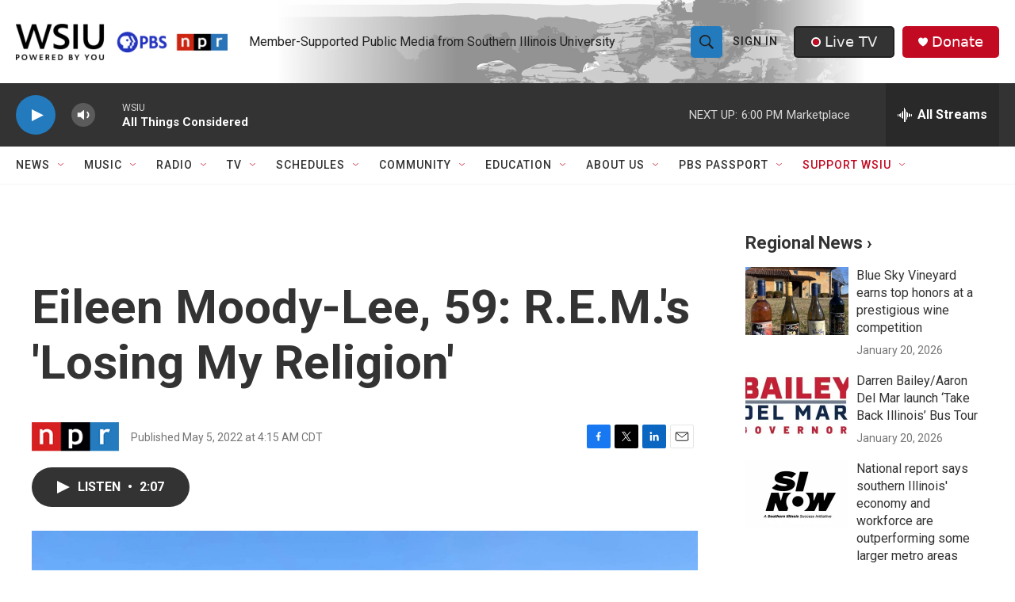

--- FILE ---
content_type: text/html; charset=utf-8
request_url: https://www.google.com/recaptcha/api2/aframe
body_size: 153
content:
<!DOCTYPE HTML><html><head><meta http-equiv="content-type" content="text/html; charset=UTF-8"></head><body><script nonce="2SPfyUoVAf-skWBKaZp3OQ">/** Anti-fraud and anti-abuse applications only. See google.com/recaptcha */ try{var clients={'sodar':'https://pagead2.googlesyndication.com/pagead/sodar?'};window.addEventListener("message",function(a){try{if(a.source===window.parent){var b=JSON.parse(a.data);var c=clients[b['id']];if(c){var d=document.createElement('img');d.src=c+b['params']+'&rc='+(localStorage.getItem("rc::a")?sessionStorage.getItem("rc::b"):"");window.document.body.appendChild(d);sessionStorage.setItem("rc::e",parseInt(sessionStorage.getItem("rc::e")||0)+1);localStorage.setItem("rc::h",'1769116108365');}}}catch(b){}});window.parent.postMessage("_grecaptcha_ready", "*");}catch(b){}</script></body></html>